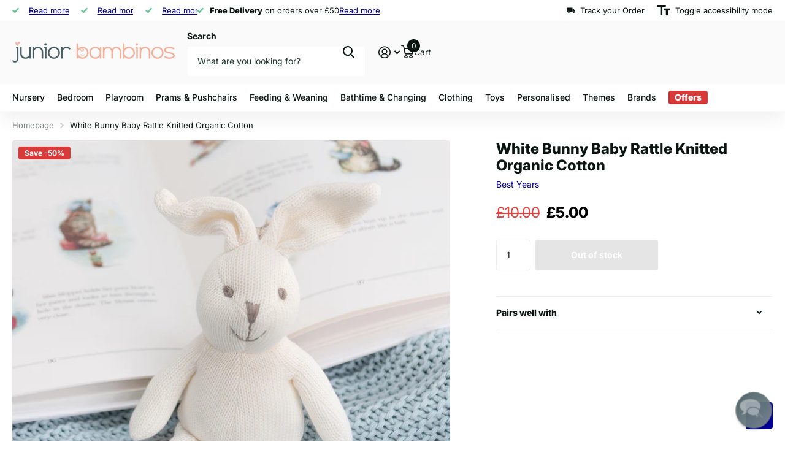

--- FILE ---
content_type: text/css
request_url: https://juniorbambinos.com/cdn/shop/t/136/assets/async-product-scrolled.css?v=20106571304478343821766343862
body_size: 834
content:
.f8ps header ul:after{content:"";display:block;overflow:hidden;clear:both}.f8ps:before{content:"";display:block;position:absolute;left:50%;top:-1px;bottom:0;z-index:-1;width:110vw;margin:0 0 0 -55vw}.product-scrolled.scr2 #root>.shopify-section .f8ps{transform:none}.product-scrolled.scr2.has-f8ps{--root_pb: var(--f8ps_h)}.product-scrolled.scr2.has-f8ps.m6pn-open{--root_pb: 0px}.f8ps{visibility:hidden;position:fixed;left:0;right:0;top:auto;bottom:0;z-index:10;height:auto;margin:0;padding:7px var(--rpp) 3px;background:var(--f8ps_bg);color:var(--f8ps_fg);font-size:var(--main_fz);line-height:var(--main_lh_l);opacity:0;transform:translateY(20px)}.f8ps fieldset{width:100%;max-width:var(--glw);margin-left:auto;margin-right:auto}.f8ps:before{background:var(--f8ps_bg)}.f8ps>*,.f8ps fieldset>*{min-width:0;margin-left:16px}.f8ps footer{margin-left:auto;padding-left:4px;text-align:var(--text_align_end)}.f8ps footer>*{padding-left:16px}.f8ps figure{width:calc(var(--input_h) / var(--ratio));height:var(--input_h);margin:0 8px 4px 0;flex-shrink:0}.f8ps figure picture{height:100%;padding-left:calc(var(--ratio) * 45px)}.f8ps figure:not(.auto) picture img{position:absolute;left:0;right:0;top:0;bottom:0}.f8ps figure img,.bv_mainselect .bv_ul_inner .img img{width:100%!important;height:100%!important;object-fit:contain}#root .f8ps figure img{height:100%!important}.f8ps figure.auto picture{padding-left:0}.f8ps header,.f8ps fieldset header{margin:0 auto 0 0}.f8ps figure+header{padding-left:8px}.f8ps h1,.f8ps h2,.f8ps h3,.f8ps h4,.f8ps h5,.f8ps h6{overflow:hidden;margin:0 0 4px;color:inherit;font-size:1em;line-height:var(--main_lh_l);text-overflow:ellipsis;white-space:nowrap}.f8ps h1 .small,.f8ps h2 .small,.f8ps h3 .small,.f8ps h4 .small,.f8ps h5 .small,.f8ps h6 .small{margin-bottom:1px;font-size:var(--main_fz_small)}.f8ps header ul{overflow:hidden;list-style:none;margin:0 0 2px;padding:0;text-overflow:ellipsis;white-space:nowrap}.f8ps header ul li{display:inline;margin-right:14px;font-size:var(--main_fz_small)}.f8ps header h1~*,.f8ps header h2~*,.f8ps header h3~*,.f8ps header h4~*,.f8ps header h5~*,.f8ps header h6~*{display:none}.f8ps p{margin-bottom:4px}.f8ps p.has-select{flex-grow:3}.f8ps div p{overflow:hidden;text-overflow:ellipsis;white-space:nowrap}.product-scrolled.scr2 .f8ps:not(.align-top) .bv_mainselect .bv_ul_inner{border-radius:var(--b2r) var(--b2r) 0 0;border-top-width:1px;border-bottom-width:0}.product-scrolled.scr2 .f8ps:not(.align-top) .bv_mainselect .bv_atual.up{border-radius:0 0 var(--b2r) var(--b2r)}.f8ps .price{color:inherit}.f8ps-css #root>.shopify-section .f8ps{display:flex}#root .f8ps .invalid-feedback{display:none}.f8ps .submit>*,#root #content .f8ps{margin-bottom:0}.f8ps .submit>*{min-width:0}.product-scrolled.scr2:not(.m6pn-open) #root>.shopify-section .f8ps{visibility:visible;opacity:1}.product-scrolled.scr2.m6cp-open #root>.shopify-section .f8ps:not(.align-top){visibility:hidden;opacity:0;transform:translateY(20px)}.product-scrolled.scr2 #root>.shopify-section .f8ps:before{box-shadow:0 -3px 15px #0000000a}.product-scrolled.scr2 #root>.shopify-section .f8ps.align-top:before{box-shadow:0 3px 15px #0000000a}.product-scrolled.scr2.has-f8ps #cookie-bar{visibility:hidden;opacity:0;pointer-events:none}.product-scrolled.scr2 #preview-bar-iframe{visibility:hidden;opacity:0;transform:translateY(20px)}.m6pn-open #root .f8ps{visibility:hidden;opacity:0;pointer-events:none;transform:translateY(20px)}.f8ps,.f8ps fieldset{display:flex}.f8ps .submit .input-amount .semantic-amount,.f8ps .submit .input-amount,.f8ps footer,.f8ps figure,.f8ps picture,.f8ps,.f8ps fieldset{display:flex;flex-wrap:wrap}.f8ps footer,.f8ps header ul,.f8ps .submit,.f8ps,.f8ps fieldset{flex-wrap:nowrap}.f8ps figure,.f8ps picture{justify-content:center}.f8ps footer{justify-content:flex-end}.f8ps{justify-content:space-between}.f8ps footer,.f8ps figure,.f8ps,.f8ps fieldset,.f8ps picture{align-items:center}.f8ps footer p.submit{flex-grow:0}.f8ps footer p{flex-grow:3}.f8ps header{flex-shrink:100}.f8ps footer button{white-space:nowrap}@media only screen and (max-width: 1300px){.f8ps figure~figure{display:none}}@media only screen and (max-width: 1200px){#root .f8ps figure{display:none}#root .f8ps figure+header{padding-left:0;padding-right:0}}@media only screen and (max-width: 1100px){.f8ps{font-size:var(--main_fz_small)}.f8ps footer{flex-basis:auto;flex-grow:0;flex-shrink:1}}@media only screen and (min-width: 1001px){.f8ps>p,.f8ps fieldset>p{min-width:240px;max-width:360px}.has-sticky-nav #root>.shopify-section .f8ps.align-top{top:var(--sticky_offset);bottom:auto}}@media only screen and (max-width: 1000px){#root .f8ps footer,#root .f8ps footer>*{padding-left:0;padding-right:0}#root .f8ps footer>*{padding-left:16px}[dir=rtl] #root .f8ps footer>*{padding-left:0;padding-right:16px}.has-sticky-nav #root>.shopify-section .f8ps.align-top{top:0;bottom:auto}}@media only screen and (min-width: 761px){.f8ps>p,.f8ps fieldset>p{min-width:180px;max-width:270px}#root>.shopify-section .f8ps.align-top{top:var(--header_outer_height);bottom:auto}.no-sticky #root>.shopify-section .f8ps.align-top{top:0;bottom:auto}#root>.shopify-section .f8ps.align-top{z-index:8}.product-scrolled.scr2 .f8ps:not(.align-top) .bv_mainselect .bv_ul_inner{top:auto;bottom:100%}.product-scrolled.scr2 #root>.shopify-section .f8ps.align-top{transform:none}.product-scrolled.scr2 #root>.shopify-section .f8ps.align-top:before{box-shadow:0 3px 15px #0000000a}.product-scrolled.scr2 .f8ps:not(.align-top)~#cookie-bar{visibility:hidden;opacity:0;transform:translateY(20px)}.f8ps .l4al{display:none}}@media only screen and (max-width: 760px){.f8ps{height:auto;padding-top:var(--rpp);padding-bottom:calc(var(--rpp) - 8px)}#root .f8ps>*,#root .f8ps fieldset>*,#root .f8ps footer>*,[dir=rtl] #root .f8ps footer>*{padding-left:0;padding-right:0}#root .f8ps p:not(.submit){margin-left:0;margin-right:0}.f8ps p,.f8ps .l4al li{margin-bottom:8px}.f8ps .l4al{margin-bottom:0}#root .f8ps .bv_mainselect .bv_ul_inner{top:auto;bottom:100%;border-radius:var(--b2r) var(--b2r) 0 0;border-top-width:1px;border-bottom-width:0}#root .f8ps .bv_mainselect .bv_atual.up{border-radius:0 0 var(--b2r) var(--b2r)}.search-full.product-scrolled.scr2 #root>.shopify-section .f8ps,.m6pn-open.product-scrolled.scr2 #root>.shopify-section .f8ps,.m2a.product-scrolled.scr2 #root>.shopify-section .f8ps,.search-full-mode.product-scrolled.scr2 #root>.shopify-section .f8ps{visibility:hidden;opacity:0;transform:translateY(20px)}.product-scrolled.scr2 .f8ps~#cookie-bar{transform:translateY(110%)}.f8ps button,.f8ps footer p.submit{flex-grow:3;white-space:nowrap;text-overflow:ellipsis}#root .f8ps,#root .f8ps>fieldset,.f8ps footer{display:block}.f8ps header,.f8ps>div,.f8ps fieldset>div{display:none}#root .f8ps footer p:not(.submit),#root .f8ps footer>div{display:none}}
/*# sourceMappingURL=/cdn/shop/t/136/assets/async-product-scrolled.css.map?v=20106571304478343821766343862 */
